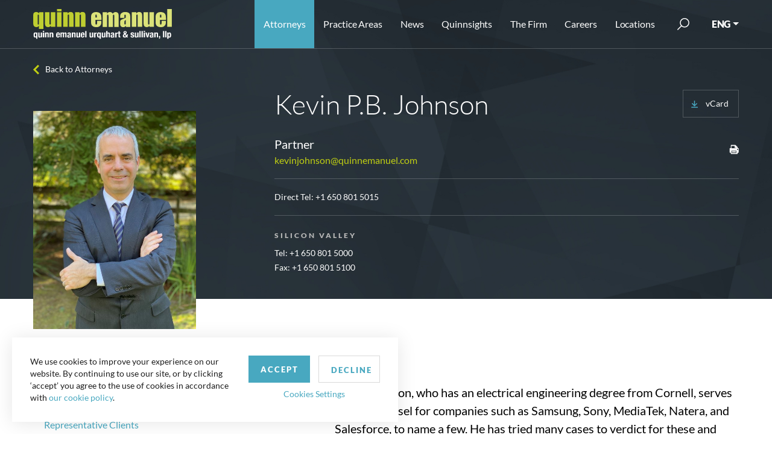

--- FILE ---
content_type: text/html; charset=utf-8
request_url: https://www.quinnemanuel.com/attorneys/johnson-kevin-p-b/
body_size: 21568
content:

<!DOCTYPE html>
<html lang="en">
<head>
    <meta charset="utf-8">

    <meta name="viewport" content="width=device-width, initial-scale=1, shrink-to-fit=no">
    <meta name="format-detection" content="telephone=no" />
    <meta name="google-site-verification" content="tFjkM15kqPyBnUNW-LYSgstILkvq1Bxn6Kz3aTUfN_I" />
    <meta name="theme-color" content="#a3bb05">
    <link rel="icon" sizes="192x192" href="/useradmin-icon.png">
    <meta name="ROBOTS" content="ALL" />
    <meta name="Slurp" content="NOYDIR" />
    <meta name="Slurp" content="NOODP" />
    <meta name="msvalidate.01" content="D192DB59B1D0AF1E751FE67445203F70" />

    
    
    <title>Kevin P.B. Johnson | Quinn Emanuel Urquhart &amp; Sullivan, LLP</title>
                    <meta name="description" content="Kevin P.B. Johnson -  Quinn Emanuel attorneys are some of the most talented trial lawyers in the world. " />
    
    
    <script type="application/ld+json">
        {
        "@context": "http://schema.org",
        "@type": "Person",
        "name":  "Kevin P.B. Johnson",
        "url":  "https://www.quinnemanuel.com/attorneys/johnson-kevin-p-b/",
        "image":  "https://www.quinnemanuel.com/media/cj2hqo3u/johnson-kevin-new_540x720.jpg",
        "jobTitle":"Partner",
        "telephone": "+1 650 801 5015",
        "email": "kevinjohnson@quinnemanuel.com ",

        "worksFor": {
        "@type": "Organization",
        "name": "Quinn Emanuel"
        }


        }
    </script>

                            <link rel="canonical" href="https://www.quinnemanuel.com/attorneys/johnson-kevin-p-b/" />

    <link rel="shortcut icon" href="/dist/img/favicon.ico" type="image/icon" />
    <link rel="stylesheet" href="/dist/css/style.css?v=639043543922385560" />
    <link rel="stylesheet" href="/dist/css/app.css?v=639043543922385560" />
    <link href="/css/style-dropdown-rich-text.css" rel="stylesheet" />
    <script src="/dist/js/app.js?v=639043543922385560"></script>
     <script async src="https://www.googletagmanager.com/gtag/js?id=UA-17720203-1"></script>
 <script>
            window.dataLayer = window.dataLayer || [];
            function gtag() { dataLayer.push(arguments); }
			gtag('js', new Date());
            gtag('config', 'UA-17720203-1', {
                'anonymize_ip': true,
                'cookieName': 'gaCookie',
                'cookieDomain': 'www.quinnemanuel.com',
                'cookieExpires': 63072000,   // 2 years in seconds.
                'cookieUpdate': 'true',
                'cookieFlags': 'SameSite=None; Secure',
            });
        </script>
    <script type="text/javascript">
        window._mfq = window._mfq || []; (function () {
            var mf = document.createElement("script"); mf.type = "text/javascript"; mf.async = true; mf.src = "//cdn.mouseflow.com/projects/8e58752a-4185-48a9-a4c0-1d8a0a196006.js"; document.getElementsByTagName("head")[0].appendChild(mf);
        })();
    </script>
            <script>
                (function (w, d, s, l, i) {
                    w[l] = w[l] || []; w[l].push({ 'gtm.start': new Date().getTime(), event: 'gtm.js' });
                    var f = d.getElementsByTagName(s)[0], j = d.createElement(s), dl = l != 'dataLayer' ? '&l=' + l : '';
                    j.async = true; j.src = 'https://www.googletagmanager.com/gtm.js?id=' + i + dl;
                    f.parentNode.insertBefore(j, f);
                })(window, document, 'script', 'dataLayer', 'GTM-NBGL3QC');
            </script>
        <script>
            piAId = '866552';
            piCId = '114357';
            piHostname = 'pi.pardot.com';
            (function () {
                function async_load() {
                    var s = document.createElement('script');
                    s.type = 'text/javascript';
                    s.src = ('https:' == document.location.protocol ? 'https://pi' : 'http://cdn') + '.pardot.com/pd.js';
                    var c = document.getElementsByTagName('script')[0];
                    c.parentNode.insertBefore(s, c);
                }
                if (window.attachEvent) {
                    window.attachEvent('onload', async_load);
                }
                else {
                    window.addEventListener('load', async_load, false);
                }
            })();
        </script>
        <script async="async" src="/js/avril.js" type="application/javascript"></script>
</head>
<body>
            <noscript>
                <iframe src="https://www.googletagmanager.com/ns.html?id=GTM-NBGL3QC" height="0" width="0" style="display:none;visibility:hidden"></iframe>
            </noscript>
    <div class="page-wrapper">
        <!-- Header section starts from here -->
        <header class="fixed-top">
            <nav class="navbar navbar-expand-lg">
                <div class="container">
                    <a href="/" class="navbar-brand">
        <img src="/media/phyidkre/website-logo.svg" alt=" Logo" width="230" height="50">
    </a>
                    <button class="navbar-toggler" type="button" data-toggle="collapse" data-target="#divNavbar" aria-controls="divNavbar" aria-expanded="false" aria-label="Toggle navigation">
                        <span class="navbar-toggler-icon"></span>
                    </button>
                    <div class="collapse navbar-collapse" id="divNavbar">
        <ul class="list-unstyled navbar-nav ml-auto">
            <li class="" id="liAttorney"><a href="/attorneys" title="Attorneys">Attorneys</a></li>
            <li class="dropdown" id="liPracticeAreas">
                <span class="caret" data-toggle="dropdown"></span>
                <a class="dropdown-toggle" id="linkPracticeAreas" href="/practice-areas/" aria-haspopup="true" aria-expanded="false" data-toggle="dropdown" title="Practice Areas">Practice Areas</a>
                <div class="dropdown-menu">
<div class="container">
<div class="row"><!-- LEFT COLUMN: View All + Regional Practices -->
<div class="col-md-12 col-lg-3">
<div class="practice-areas-links"><a href="/practice-areas/">View All Practice Areas</a></div>
<hr style="border-top: 1px solid #ddd; margin: 10px 0;" />
<h6 style="text-transform: uppercase; font-weight: 600; margin-bottom: 10px; color: #666;">Regional Practices</h6>
<ul class="list-unstyled mb-3">
<li><a href="/practice-areas/india-disputes-practice/">India Disputes Practice</a></li>
<li><a href="/practice-areas/latin-america-practice/">Latin America Practice</a></li>
<li><a href="/practice-areas/middle-east-north-africa-practice/">Middle East &amp; North Africa Practice</a></li>
<li><a href="/practice-areas/russia-disputes-practice/">Russia Disputes Practice</a></li>
</ul>
</div>
<!-- RIGHT SECTION: Main Practice Areas -->
<div class="col-md-12 col-lg-9">
<div class="row"><!-- First Column -->
<div class="col-md-4 col-lg-4">
<ul class="list-unstyled">
<li><a href="/practice-areas/accounting-financial-reporting-litigation/">Accounting &amp; Financial Reporting Litigation</a></li>
<li><a href="/practice-areas/antitrust-and-competition/">Antitrust &amp; Competition</a></li>
<li><a href="/practice-areas/appellate-practice/">Appellate Practice</a></li>
<li><a href="/practice-areas/art-litigation/">Art Litigation</a></li>
<li><a href="/practice-areas/artificial-intelligence/">Artificial Intelligence</a></li>
<li><a href="/practice-areas/bankruptcy-and-restructuring/">Bankruptcy &amp; Restructuring</a></li>
<li><a href="/practice-areas/blockchain-and-digital-asset-group-practice/">Blockchain and Digital Asset Practice</a></li>
<li><a href="/practice-areas/cannabis-litigation/">Cannabis Litigation</a></li>
<li><a href="/practice-areas/class-action-and-mass-arbitration-group/">Class Action and Mass Arbitration Group</a></li>
<li><a href="/practice-areas/commodities-and-derivatives/">Commodities and Derivatives</a></li>
<li><a href="/practice-areas/construction-litigation/">Construction Litigation</a></li>
<li><a href="/practice-areas/copyright-litigation/">Copyright Litigation</a></li>
<li><a href="/practice-areas/corporate-governance-litigation/">Corporate Governance Litigation</a></li>
<li><a href="/practice-areas/crisis-law-strategy-group/">Crisis Law &amp; Strategy Group</a></li>
<li><a href="/practice-areas/data-privacy-security/">Data Privacy &amp; Security</a></li>
<li><a href="/practice-areas/delaware-practice/">Delaware Practice</a></li>
<li><a href="/practice-areas/domestic-u-s-arbitration/">Domestic U.S. Arbitration</a></li>
<li><a href="/practice-areas/education-practice-group/">Education Practice Group</a></li>
<li><a href="/practice-areas/employment-litigation-and-counseling/">Employment Litigation &amp; Counseling</a></li>
<li><a href="/practice-areas/energy-sector-disputes/">Energy Sector Disputes</a></li>
<li><a href="/practice-areas/environmental-litigation/">Environmental Litigation</a></li>
</ul>
</div>
<!-- Second Column -->
<div class="col-md-4 col-lg-4">
<ul class="list-unstyled">
<li><a href="/practice-areas/environmental-social-and-governance-esg-litigation/">Environmental, Social and Governance ("ESG") Practice</a></li>
<li><a href="/practice-areas/false-claims-act/">False Claims Act</a></li>
<li><a href="/practice-areas/global-asset-recovery-practice/">Global Asset Recovery Practice</a></li>
<li><a href="/practice-areas/government-regulatory-litigation/">Government &amp; Regulatory Litigation</a></li>
<li><a href="/practice-areas/government-contracts-litigation/">Government Contracts Litigation</a></li>
<li><a href="/practice-areas/health-care-litigation/">Health Care Litigation</a></li>
<li><a href="/practice-areas/insurance-and-reinsurance-litigation/">Insurance &amp; Reinsurance Litigation</a></li>
<li><a href="/practice-areas/insurance-recovery/">Insurance Recovery</a></li>
<li><a href="/practice-areas/international-arbitration/">International Arbitration</a></li>
<li><a href="/practice-areas/international-disputes/">International Disputes</a></li>
<li><a href="/practice-areas/international-trade-commission-proceedings/">International Trade Commission Proceedings</a></li>
<li><a href="/practice-areas/internet-litigation/">Internet Litigation</a></li>
<li><a href="/practice-areas/investigations-government-enforcement-white-collar-criminal-defense-practice/">Investigations, Government Enforcement &amp; White Collar Criminal Defense Practice</a></li>
<li><a href="/practice-areas/investment-fund-litigation/">Investment Fund Litigation</a></li>
<li><a href="/practice-areas/lender-liability-and-other-banking-and-financial-institution-litigation/">Lender Liability &amp; Other Banking Financial Institution Litigation</a></li>
<li><a href="/practice-areas/life-sciences-litigation/">Life Sciences Litigation</a></li>
<li><a href="/practice-areas/litigation-representing-plaintiffs/">Litigation Representing Plaintiffs</a></li>
<li><a href="/practice-areas/media-and-entertainment-litigation/">Media &amp; Entertainment Litigation</a></li>
<li><a href="/practice-areas/mergers-acquisitions-litigation/">Mergers &amp; Acquisitions Litigation</a></li>
<li><a href="/practice-areas/partnership-and-founders-dispute-litigation/">Partnership and Founders Dispute Litigation</a></li>
</ul>
</div>
<!-- Third Column -->
<div class="col-md-4 col-lg-4">
<ul class="list-unstyled">
<li><a href="/practice-areas/patent-litigation/">Patent Litigation</a></li>
<li><a href="/practice-areas/post-grant-practice/">Post-Grant Practice</a></li>
<li><a href="/practice-areas/product-liability-and-mass-torts-litigation/">Product Liability &amp; Mass Torts Litigation</a></li>
<li><a href="/practice-areas/real-estate-litigation/">Real Estate Litigation</a></li>
<li><a href="/practice-areas/satellite-and-aerospace-litigation/">Satellite &amp; Aerospace Litigation</a></li>
<li><a href="/practice-areas/securities-enforcement-defense-practice/">Securities Enforcement Defense Practice</a></li>
<li><a href="/practice-areas/securities-litigation/">Securities Litigation</a></li>
<li><a href="/practice-areas/sexual-harassment-employment-discrimination/">Sexual Harassment &amp; Employment Discrimination</a></li>
<li><a href="/practice-areas/shareholder-activism/">Shareholder Activist Litigation</a></li>
<li><a href="/practice-areas/sovereign-litigation-arbitration-and-workouts/">Sovereign Litigation, Arbitration and Workouts</a></li>
<li><a href="/practice-areas/special-situations/" title="Special Situations">Special Situations</a></li>
<li><a href="/practice-areas/sports-litigation/">Sports Litigation</a></li>
<li><a href="/practice-areas/state-attorney-general-litigation/">State Attorney General Litigation</a></li>
<li><a href="/practice-areas/structured-finance-and-derivatives-litigation/">Structured Finance &amp; Derivatives Litigation</a></li>
<li><a href="/practice-areas/tax-disputes/">Tax Disputes</a></li>
<li><a href="/practice-areas/trade-secret-litigation/">Trade Secret Litigation</a></li>
<li><a href="/practice-areas/trademark-trade-dress-unfair-competition-false-advertising-and-publicity-rights-litigation/">Trademark, Trade Dress, Unfair Competition/False Advertising, and Publicity Rights Litigation</a></li>
<li><a href="/practice-areas/wildfire-litigation/">Wildfire Litigation</a></li>
<li><a href="/practice-areas/wills-estates-and-trusts-disputes/" title="Wills, Estates and Trusts Disputes">Wills, Estates and Trusts Disputes</a></li>
</ul>
</div>
</div>
</div>
<!-- /.col-lg-9 --></div>
<!-- /.row --></div>
<!-- /.container --></div>
            </li>
            <li class="dropdown" id="liFirmsNews">
                <span class="caret" data-toggle="dropdown"></span>
                <a class="dropdown-toggle" href="/the-firm/news-events/" aria-haspopup="true" aria-expanded="false" data-toggle="dropdown" title="News">News</a>
                <div class="dropdown-menu">
                    <div class="container">
                        <div class="row">
                            <div class="col-12 p-lg-0">
                                
                                <ul class="list-unstyled">
                                            <li><a href="/the-firm/news-events/#byNewsType=1748" title="Awards">Awards</a></li>
                                            <li><a href="/the-firm/news-events/#byNewsType=1749" title="Firm News">Firm News</a></li>
                                            <li><a href="/the-firm/news-events/#byNewsType=1753" title="Events">Events</a></li>
                                            <li><a href="/the-firm/news-events/#byNewsType=17096" title="Firm Memoranda">Firm Memoranda</a></li>
                                            <li><a href="/the-firm/news-events/#byNewsType=1750" title="Business Litigation Reports">Business Litigation Reports</a></li>

                                    
                                </ul>
                            </div>
                        </div>
                    </div>
                </div>
            </li>
            <li class="" id="liQuinnsights">
                <a href="https://quinnsights.quinnemanuel.com" title="Quinnsights" target="_blank">Quinnsights</a>
            </li>
            <li class="dropdown" id="liAboutUs">
                <span class="caret" data-toggle="dropdown"></span>
                <a class="dropdown-toggle" href="/the-firm/about-us/" aria-haspopup="true" aria-expanded="false" data-toggle="dropdown" title="The Firm">The Firm</a>
                <div class="dropdown-menu">
                    <div class="container">
                        <div class="row">
                            <div class="col-12 p-lg-0">
                                
                                <ul class="list-unstyled">
                                    <li><a href="/the-firm/about-us/">About Quinn Emanuel</a></li>
                                    
                                        <li><a href="/the-firm/our-notable-victories/" title="Our Notable Victories">Our Notable Victories</a></li>
                                                                            <li><a href="/the-firm/videos">Videos</a></li>
                                                                            <li><a href="/offices/" title="Contact Us">Contact Us</a></li>
                                                                            <li><a href="/the-firm/charitable-giving/">Charitable Giving</a></li>
                                </ul>
                            </div>
                        </div>
                    </div>
                </div>
            </li>

                <li class="dropdown" id="liCareers">
                    <span class="caret" data-toggle="dropdown"></span>
                    <a class="dropdown-toggle" href="/careers/our-culture/why-work-here/" aria-haspopup="true" aria-expanded="false" data-toggle="dropdown">Careers</a>
                    <div class="dropdown-menu">
                        <div class="container">
                            <div class="row">
                                <div class="col-md-6 p-lg-0">
                                    <h3>OUR CULTURE</h3>
                                    <ul class="list-unstyled">
                                        <li><a href="/careers/our-culture/why-work-here/">Why Work Here</a></li>
                                        <li><a href="/careers/our-culture/what-distinguishes-our-firm/">What Distinguishes Our Firm</a></li>
                                        <li><a href="/work-from-anywhere/">Work From Anywhere</a></li>
                                        <li><a href="/careers/our-culture/our-philosophy/">Our Philosophy</a></li>
                                        <li></li>
                                        <li><a href="/artists-in-residence">Artists-In-Residence Program</a></li>
                                    </ul>
                                    <h3>SUMMER PROGRAM</h3>
                                    <ul class="list-unstyled">
                                        <li><a href="/careers/summer-program/summer-program-in-a-nutshell/">Summer Program in a Nutshell</a></li>
                                        <li><a href="/careers/summer-program/summer-associate-testimonials/">Summer Associate Testimonials</a></li>
                                    </ul>
                                </div>

                                <div class="col-md-6 p-lg-0">
                                    <h3>APPLICATION PROCESS</h3>
                                    <ul class="list-unstyled">
                                        <li><a href="/careers/recruiting/recruiting-events-schedule/">Recruiting Events & Schedule</a></li>
                                        <li><a href="/careers/recruiting/frequently-asked-questions/">FAQ</a></li>
                                        <li><a href="/careers/recruiting/recruiting-contacts/">Recruiting Contacts</a></li>
                                    </ul>
                                    <h3>Careers</h3>
                                    <ul>
                                        <li>
                                            <a href="/careers/us-compensation-and-benefits/">US Compensation & Benefits</a>
                                        </li>
                                        <li>
                                            <a href="/careers/international-career-opportunities/">International Career Opportunities</a>
                                        </li>
                                    </ul>
                                </div>

                            </div>
                        </div>
                    </div>
                </li>
            <li class="dropdown" id="liLocation">
                <span class="caret" data-toggle="dropdown"></span>
                <a class="dropdown-toggle" id="linkLocation" href="/offices/" aria-haspopup="true" aria-expanded="false" aria-haspopup="true" aria-expanded="false" data-toggle="dropdown" title="Locations">Locations</a>
                    <div class="dropdown-menu">
        <div class="container">
            <div class="row">
                <div class="location-main-link">
                    <div class="practice-areas-links">
                        <a href="/offices/">View all Locations</a>
                    </div>
                </div>
                <div class="location-links">
                            <div class="">
                                <h3>Locations</h3>
                                <ul class="list-unstyled">
                                            <li><a href="/offices/abu-dhabi/" title="Abu Dhabi">Abu Dhabi</a></li>
                                            <li><a href="/offices/atlanta/" title="Atlanta">Atlanta</a></li>
                                            <li><a href="/offices/austin/" title="Austin">Austin</a></li>
                                            <li><a href="/offices/beijing/" title="Beijing">Beijing</a></li>
                                            <li><a href="/offices/berlin/" title="Berlin">Berlin </a></li>
                                            <li><a href="/offices/boston/" title="Boston">Boston</a></li>
                                            <li><a href="/offices/brussels/" title="Brussels">Brussels</a></li>
                                            <li><a href="/offices/chicago/" title="Chicago">Chicago</a></li>
                                            <li><a href="/offices/dallas/" title="Dallas">Dallas</a></li>
                                            <li><a href="/offices/dubai/" title="Dubai">Dubai</a></li>
                                            <li><a href="/offices/hamburg/" title="Hamburg">Hamburg</a></li>
                                            <li><a href="/offices/hong-kong/" title="Hong Kong">Hong Kong</a></li>
                                            <li><a href="/offices/houston/" title="Houston">Houston</a></li>
                                            <li><a href="/offices/london/" title="London">London</a></li>
                                            <li><a href="/offices/los-angeles/" title="Los Angeles">Los Angeles</a></li>
                                            <li><a href="/offices/mannheim/" title="Mannheim">Mannheim</a></li>
                                            <li><a href="/offices/miami/" title="Miami">Miami</a></li>
                                            <li><a href="/offices/munich/" title="Munich">Munich</a></li>
                                            <li><a href="/offices/neuilly-la-defense/" title="Neuilly-La Defense">Neuilly-La Defense</a></li>
                                            <li><a href="/offices/new-york/" title="New York">New York</a></li>
                                            <li><a href="/offices/paris/" title="Paris">Paris</a></li>
                                            <li><a href="/offices/perth/" title="Perth">Perth</a></li>
                                            <li><a href="/offices/riyadh/" title="Riyadh">Riyadh</a></li>
                                            <li><a href="/offices/salt-lake-city/" title="Salt Lake City">Salt Lake City</a></li>
                                            <li><a href="/offices/san-francisco/" title="San Francisco">San Francisco</a></li>
                                            <li><a href="/offices/seattle/" title="Seattle">Seattle</a></li>
                                            <li><a href="/offices/shanghai/" title="Shanghai">Shanghai</a></li>
                                            <li><a href="/offices/silicon-valley/" title="Silicon Valley">Silicon Valley</a></li>
                                            <li><a href="/offices/singapore/" title="Singapore">Singapore</a></li>
                                            <li><a href="/offices/stuttgart/" title="Stuttgart">Stuttgart</a></li>
                                            <li><a href="/offices/sydney/" title="Sydney">Sydney</a></li>
                                            <li><a href="/offices/tokyo/" title="Tokyo">Tokyo</a></li>
                                            <li><a href="/offices/washington-d-c/" title="Washington, D.C.">Washington, D.C.</a></li>
                                            <li><a href="/offices/wilmington/" title="Wilmington">Wilmington</a></li>
                                            <li><a href="/offices/zurich/" title="Zurich">Zurich</a></li>
                                </ul>
                            </div>

                </div>
            </div>
        </div>
    </div>

            </li>
        </ul>
        <div class="search-bar" id="searchBar">
            <a href="javascript:;" class="btn-search"><span class="d-none" role="button">submit</span></a>
            <form action="/search" method="post">
                
                <input name="q" id="tbxSearch" type="text" value="" placeholder="Search" />
                <input type="submit" value="" />
            </form>
        </div>
        <div class="dropdown-select">

            <a class="dropdown-toggle" href="javascript:;" data-toggle="dropdown" role="button">ENG</a>
            <div class="dropdown-menu">
                <a href="https://www.quinnemanuelchs.com/attorneys/johnson-kevin-p-b/">中文</a>
            <a href="https://www.quinnkorea.com/attorneys/johnson-kevin-p-b/">한국어</a>
    <a href="http://www.quinnjapan.com/">日本語</a>
            </div>
        </div>
    </div>

<script>
    function GotoSearchPage() {
        var str = $("#tbxSearch").val();

        str = str.replace(/[^a-z0-9\s\.\,\"]/gi, '').replace(/[_\s]/g, ' ');
        $("#tbxSearch").val(str);
        window.location.href = "/search?q=" + $("#tbxSearch").val();
    }
</script>
                </div>
            </nav>
            
        </header>
        <main>
            




<div class="attorney-detailPage">
    <div class="page-wrapper">
                            <section class="cmn-banner black-banner atn-dtl-bnr">
                                <img src="/dist/img/0.gif" class="div-img back-image" height="400" alt="Attorney Detail Banner">
                                <div class="container">
                                    <a class="back-link" href="javascript:;" onclick="backToList()">Back to Attorneys</a>
                                    <div class="row with-extra align-items-baseline">
                                        <div class="col-md-12 col-lg-4 left-img">
                                                                <span class="atn-img">
                                                                    <img src="/media/cj2hqo3u/johnson-kevin-new_540x720.jpg" alt="Johnson, Kevin P.B." title="Johnson, Kevin P.B." height="362" width="270" />
                                                                </span>

                                        </div>
                                        <div class="col-md-12 col-lg-8 right-info">
                                            <div class="name-info partner-div">
                                                <div class="atn-basic-details">
                                                    <h1>Kevin P.B.  Johnson</h1>
                                                    <h4>
Partner
                                                    </h4>
                                                                <a href="mailto:kevinjohnson@quinnemanuel.com ">kevinjohnson@quinnemanuel.com </a>


                                                </div>
                                                <div class="extra-info">
                                                    <div class="lang-area">

                                                        <a href="/vcard-generator/?id=3911" class="download">
                                                            <img src="/dist/img/dowanload.svg" alt="download" />
                                                            <span>vCard</span>
                                                        </a>
                                                    </div>
                                                    <div class="date-share socialsharer justify-content">
                                                        <ul class="list-unstyled detail-share">
                                                            
                                                            
                                                            <li onClick="javascript:printProfileBio(3911,'english');"><a title="Print
" href="javascript:;" onClick="javascript:printProfileBio(3911,'english');"><img src="/dist/img/icon-print.svg" class="svg" height="16" width="16" alt="Print Icon"></a></li>
                                                        </ul>
                                                    </div>
                                                </div>
                                            </div>
                                                    <div class="name-info new-data">
                                                        <div class="atn-basic-details">

                                                                <span class="direct-phone">

                                                                        <span>
                                                                            Direct Tel:  <a href='tel:+1 650 801 5015'>+1 650 801 5015</a>

                                                                        </span>





                                                                </span>
                                                        </div>
                                                    </div>
                                                                    <div class="atn-contact">
                                                                        <h6>Silicon Valley</h6>

                                                                            <a href="tel:++1 650 801 5000">Tel: +1 650 801 5000</a>

                                                                            <span>Fax: +1 650 801 5100</span>
                                                                    </div>

                                        </div>
                                    </div>
                                </div>
                            </section>
                            <section class="new-social-layout">
                                <div class="container">
                                    <div class="row">
                                        <div class="col-12">

                                        </div>
                                    </div>
                                </div>
                            </section>
                            <!-- Attorney information -->
                            <section class="attorneys-detail">
                                <div class="container">
                                    <div class="row">
                                        <div class="col-12 col-md-5 col-lg-4 left-side">
                                            <ul id="tabs" class="list-unstyled nav nav-tabs" role="tablist">
                                                    <li class="nav-item">
                                                        <a id="tab-A" href="#pane-A" class="nav-link active" data-toggle="tab" role="tab">Biography
</a>
                                                    </li>

                                                    <li class="nav-item">
                                                        <a id="tab-B" href="#pane-B" class="nav-link" data-toggle="tab" role="tab">
                                                            Representative Clients

                                                        </a>
                                                    </li>

                                                    <li class="nav-item">
                                                        <a id="tab-C" href="#pane-C" class="nav-link" data-toggle="tab" role="tab">Notable Representations
</a>
                                                    </li>
                                                                                                        <li class="nav-item">
                                                            <a id="tab-D" href="#pane-D" class="nav-link" data-toggle="tab" role="tab">Practice Areas
</a>
                                                        </li>
                                                                                                    <li class="nav-item">
                                                        <a id="tab-E" href="#pane-E" class="nav-link" data-toggle="tab" role="tab">Education
</a>
                                                    </li>
                                                                                                    <li class="nav-item">
                                                        <a id="tab-F" href="#pane-F" class="nav-link" data-toggle="tab" role="tab">Admissions
</a>
                                                    </li>
                                                                                                        <li class="nav-item">
                                                            <a id="tab-G" href="#pane-G" class="nav-link" data-toggle="tab" role="tab">Languages
</a>
                                                        </li>
                                                                                                    <li class="nav-item">
                                                        <a id="tab-H" href="#pane-H" class="nav-link" data-toggle="tab" role="tab">Prior Associations
</a>
                                                    </li>

                                                    <li class="nav-item">
                                                        <a id="tab-I" href="#pane-I" class="nav-link" data-toggle="tab" role="tab">Awards
</a>
                                                    </li>

                                                    <li class="nav-item">
                                                        <a id="tab-J" href="#pane-J" class="nav-link" data-toggle="tab" role="tab">Publications and Lectures
</a>
                                                    </li>
                                                                                                    <li class="nav-item">
                                                        <a id="tab-K" href="#pane-K" class="nav-link" data-toggle="tab" role="tab">Professional Activities
</a>
                                                    </li>

                                                <li class="nav-item news-tab">
                                                    <a id="tab-L" href="#pane-L" class="nav-link" data-toggle="tab" role="tab">Recent News
</a>
                                                </li>
                                                                                            </ul>
                                        </div>
                                        <div class="col-12 col-md-7 col-lg-7 ml-auto right-side">
                                            <div id="content" class="tab-content" role="tablist">
                                                    <div id="pane-A" class="card tab-pane fade show active" role="tabpanel" aria-labelledby="tab-A">
                                                        <div class="card-header" role="tab" id="heading-A">
                                                            <a data-toggle="collapse" href="#collapse-A" aria-expanded="true" aria-controls="collapse-A">
                                                                Biography

                                                            </a>
                                                        </div>
                                                        <div id="collapse-A" class="collapse show" data-parent="#content" role="tabpanel" aria-labelledby="heading-A">
                                                            <div class="card-body">
                                                                <div class="atn-details">
                                                                    <p>Kevin Johnson, who has an electrical engineering degree from Cornell, serves as lead counsel for companies such as Samsung, Sony, MediaTek, Natera, and Salesforce, to name a few. He has tried many cases to verdict for these and other clients throughout his career.  His practice focuses on litigating patent infringement, trade secret, unfair competition, trademark, copyright, and licensing actions in Federal and State courts, as well as the International Trade Commission. His experience ranges from representing Fortune 50 companies to smaller, rapidly growing technology companies in disputes related to smartphones, microprocessors, wireless communications, semiconductor processing equipment, liquid crystal devices, consumer electronics, medical devices, biotech and life science products, software and graphics, telecommunications, and optical devices.</p>
                                                                </div>
                                                            </div>
                                                        </div>
                                                    </div>

                                                    <div id="pane-B" class="card tab-pane fade" role="tabpanel" aria-labelledby="tab-B">
                                                        <div class="card-header" role="tab" id="heading-B">
                                                            <a class="collapsed" data-toggle="collapse" href="#collapse-B" aria-expanded="false" aria-controls="collapse-B">
                                                                Representative Clients

                                                            </a>
                                                        </div>
                                                        <div id="collapse-B" class="collapse" data-parent="#content" role="tabpanel" aria-labelledby="heading-B">
                                                            <div class="card-body">
                                                                <div class="atn-details">
                                                                    <ul>
<li>C3.AI</li>
<li>Caltech</li>
<li>Dexcom</li>
<li>Element Biosciences</li>
<li>Exact Sciences</li>
<li>Foresite Capital</li>
<li>Inquis Medical Inc.</li>
<li>JUUL</li>
<li>Kleiner Perkins</li>
<li>MediaTek</li>
<li>Natera</li>
<li>Salesforce</li>
<li>Samsung</li>
<li>Snowflake</li>
<li>Sony</li>
<li>Tempus AI</li>
<li>Tessell</li>
<li>Vizgen</li>
</ul>
                                                                </div>
                                                            </div>
                                                        </div>
                                                    </div>

<div id="pane-C" class="card tab-pane fade" role="tabpanel" aria-labelledby="tab-C">
                                                        <div class="card-header" role="tab" id="heading-C">
                                                            <a class="collapsed" data-toggle="collapse" href="#collapse-C" aria-expanded="false" aria-controls="collapse-C">
                                                                Notable Representations

                                                            </a>
                                                        </div>
                                                        <div id="collapse-C" class="collapse" role="tabpanel" data-parent="#content" aria-labelledby="heading-C">
                                                            <div class="card-body">
                                                                <div class="atn-details">

                                                                    <ul>
<li>Represented <strong>California Institute of Technology</strong> in a patent infringement lawsuit that it filed against Apple and Broadcom in the Central District of California that resulted in a $1.1 billion jury verdict.  The patented technology involved 802.11 IEEE wireless technology.</li>
<li>Represented <strong>C3.aI</strong>, and its CEO Thomas Siebel and obtained a complete defense verdict following a seven-day bench trial in 2019. Following trial, the Court awarded a complete defense victory which included an award of attorneys’ fees and costs for Defendants. The award was upheld by the Third Circuit Court of Appeals. </li>
<li>Represented <strong>Twist Bioscience</strong> and its CEO against Agilent in a trade secret misappropriation case that Twist’s CEO characterized as “an all-out legal assault on Twist.”  Mr. Johnson led the team that repeatedly discredited the merits of the alleged claims, ultimately resulting in a settlement of all claims and counterclaims in 2020, pursuant to which Twist provided no admission of liability or wrongdoing and achieved a full release of the claims against the defendants. </li>
<li>Represented <strong>Salesforce</strong> in a two-patent action filed by Michael Philip Kaufman. After an expedited discovery and trial schedule was set, Salesforce was able to successfully transfer the case to the Northern District of California. Shortly thereafter, a favorable settlement was reached covering both the district court and related IPR proceedings.</li>
<li>Representing <strong>Salesforce</strong> in ten patent infringement actions filed by WSOU Investments, LLC in the Western District of Texas. The plaintiff voluntarily has dismissed two of the cases in view of a favorable claim construction ruling from the Court and discovery demonstrating non-infringement.</li>
<li>Represented <strong>Salesforce</strong> in a patent action filed by AIT, LLC. Mr. Johnson’s team won on summary judgment in the District Court, achieving a ruling of both invalidity of every patent claim asserted by AIT and a finding of non-infringement.</li>
<li>Representing <strong>Natera</strong> in a Lanham Act action against competitor Guardant Health relating to statements the parties have made about the performance of their competing minimal residual disease (MRD) tests.</li>
<li>Representing <strong>DexCom</strong> in a global patent dispute against Abbott Diabetes Care, in which DexCom is asserting four patents against Abbott in Delaware. The patents-at-issue relate to continuous glucose monitoring technology.</li>
<li>Representing <strong>Natera</strong> in patent litigation against competitor CareDx, in which CareDx is asserting three patents against Natera and Natera is asserting two patents against CareDx. </li>
<li>Representing <strong>Nantworks</strong>, who has sued Bank of America for copyright infringement (as well as patent infringement, trade secret misappropriation, and breach of contract) regarding NantWorks’ mobile check deposit technology.  Bank of America’s motion to dismiss is currently pending before the Court.</li>
<li>Represented <strong>Bio-Rad</strong> Laboratories and Lawrence Livermore National Security, LLC in a multifront battle against 10X Genomics. Mr. Johnson won summary judgement under the doctrine of assignor estoppel and prevented 10X from raising an invalidity defense. Bio-Rad, with Mr. Johnson as co-lead counsel, won a determination of infringement; the ALJ recommended an exclusion order to bar 10X’s products from being imported. The Patent Trial and Appeal Board agreed and denied institution of all fourteen petitions.</li>
<li>Represented <strong>Sony</strong> in a multifront battle against Fujifilm arising from Fujifilm’s anticompetitive conduct seeking to exclude Sony from the Linear Tape-Open magnetic tape market. Because this hearing was in parallel with the 1068 ITC Investigation for Bio-Rad, Mr. Johnson presented the openings in both Investigation hearings in back-to-back days and moved between the courtrooms as he cross-examined witnesses in both investigations. In March 2019, the full Commission of the ITC affirmed Sony’s victory in all respects and issued exclusion orders barring Fujifilm’s magnetic tape products from being imported into the US. The matter settled favorably prior to a decision by CBP.</li>
<li>Represented <strong>BlackBerry</strong> in a patent and trade dress infringement action brought by BlackBerry against Typo Products LLC (co-founded by Ryan Seacrest) and Show Media LLC. Mr. Johnson obtained a preliminary injunction for Blackberry to halt the sale of Defendants’ iPhone case. The Defendants, however, failed to comply with the injunction, and at BlackBerry’s request, the Court ordered Typo to pay BlackBerry over $860,000 in sanctions and awarded Blackberry its attorneys’ fees and costs relating to the contempt motion. The case settled with Typo agreeing to permanently discontinue the sale of keyboards for smartphones and mobile devices with screens that are less than 7.9 inches.</li>
<li>Represented <strong>Marvell Semiconductor</strong> in a patent suit brought by France Telecom. Successfully moved to transfer the case to the Northern District of California.  Prevailed on claim construction and is winning partial summary judgment that eliminated 80% of sales from the damages calculation.  After a trial in September 2014, successfully obtained a favorable damages verdict more than five times less than what plaintiff sought and successfully obtained a defense judgment after post-trial motions.  Plaintiff dropped its appeal before briefing, leaving intact Marvell’s defense judgment.</li>
<li>Served as co-lead counsel representing <strong>Samsung</strong> in the company’s smartphone litigations with Apple, including patent, design patent, and trade dress disputes with Apple in the Northern District of California, Federal Circuit, the United States Supreme Court, and the International Trade Commission, as well as Netherlands, Germany, UK, Korea, and Japan.</li>
</ul>

                                                                </div>
                                                            </div>
                                                        </div>
                                                    </div>
                                                                                                        <div id="pane-D" class="card tab-pane fade" role="tabpanel" aria-labelledby="tab-D">
                                                            <div class="card-header" role="tab" id="heading-D">
                                                                <a class="collapsed" data-toggle="collapse" href="#collapse-D" aria-expanded="false" aria-controls="collapse-D">
                                                                    Practice Areas

                                                                </a>
                                                            </div>
                                                            <div id="collapse-D" class="collapse" role="tabpanel" data-parent="#content" aria-labelledby="heading-D">
                                                                <div class="card-body">
                                                                    <div class="atn-details">
                                                                            <ul>
                                                                                        <li>                    <a title='Domestic U.S.  Arbitration' 
                    style='cursor: pointer;'
                    href='/practice-areas/domestic-u-s-arbitration/'>Domestic U.S.  Arbitration</a>
</li>
                                                                                        <li></li>
                                                                                        <li>                    <a title='Life Sciences  Litigation' 
                    style='cursor: pointer;'
                    href='/practice-areas/life-sciences-litigation/'>Life Sciences  Litigation</a>
</li>
                                                                                        <li>                    <a title='Patent Litigation' 
                    style='cursor: pointer;'
                    href='/practice-areas/patent-litigation/'>Patent Litigation</a>
</li>
                                                                                        <li>                    <a title='Trade Secret Litigation' 
                    style='cursor: pointer;'
                    href='/practice-areas/trade-secret-litigation/'>Trade Secret Litigation</a>
</li>
                                                                                        <li>                    <a title='Artificial Intelligence' 
                    style='cursor: pointer;'
                    href='/practice-areas/artificial-intelligence/'>Artificial Intelligence</a>
</li>
                                                                                        <li>                    <a title='International Trade Commission Proceedings' 
                    style='cursor: pointer;'
                    href='/practice-areas/international-trade-commission-proceedings/'>International Trade Commission Proceedings</a>
</li>
                                                                                        <li>                    <a title='International  Arbitration' 
                    style='cursor: pointer;'
                    href='/practice-areas/international-arbitration/'>International  Arbitration</a>
</li>
                                                                            </ul>

                                                                    </div>
                                                                </div>
                                                            </div>
                                                        </div>

                                                    <div id="pane-E" class="card tab-pane fade" role="tabpanel" aria-labelledby="tab-E">
                                                        <div class="card-header" role="tab" id="heading-D">
                                                            <a class="collapsed" data-toggle="collapse" href="#collapse-E" aria-expanded="false" aria-controls="collapse-E">
                                                                Education

                                                            </a>
                                                        </div>
                                                        <div id="collapse-E" class="collapse" role="tabpanel" data-parent="#content" aria-labelledby="heading-E">
                                                            <div class="card-body">
                                                                <div class="atn-details">
                                                                    <ul>
<li><strong>Hofstra University School of Law</strong> <br />(J.D., 1992)
<ul>
<li><em>Law Review:</em>
<ul>
<li>Associate Editor</li>
</ul>
</li>
</ul>
</li>
<li><strong>Cornell University</strong> <br />(B.S., Electrical Engineering, 1988)</li>
</ul>
                                                                </div>
                                                            </div>
                                                        </div>
                                                    </div>

                                                    <div id="pane-F" class="card tab-pane fade" role="tabpanel" aria-labelledby="tab-F">
                                                        <div class="card-header" role="tab" id="heading-F">
                                                            <a class="collapsed" data-toggle="collapse" href="#collapse-F" aria-expanded="false" aria-controls="collapse-F">
                                                                Admissions

                                                            </a>
                                                        </div>
                                                        <div id="collapse-F" class="collapse" role="tabpanel" data-parent="#content" aria-labelledby="heading-F">
                                                            <div class="card-body">
                                                                <div class="atn-details">
                                                                    <ul>
<li>The State Bar of California</li>
<li>The U.S. Patent and Trademark Office</li>
</ul>
                                                                </div>
                                                            </div>
                                                        </div>
                                                    </div>

                                                        <div id="pane-G" class="card tab-pane fade" role="tabpanel" aria-labelledby="tab-G">
                                                            <div class="card-header" role="tab" id="heading-G">
                                                                <a class="collapsed" data-toggle="collapse" href="#collapse-G" aria-expanded="false" aria-controls="collapse-G">
                                                                    Languages

                                                                </a>
                                                            </div>
                                                            <div id="collapse-G" class="collapse" role="tabpanel" data-parent="#content" aria-labelledby="heading-G">
                                                                <div class="card-body">
                                                                    <div class="atn-details">
                                                                            <ul>
                                                                                            <li>
                                                                                                French
                                                                                            </li>
                                                                                            <li>
                                                                                                Spanish
                                                                                            </li>
                                                                                            <li>
                                                                                                Italian
                                                                                            </li>
                                                                            </ul>

                                                                    </div>
                                                                </div>
                                                            </div>
                                                        </div>


                                                    <div id="pane-H" class="card tab-pane fade" role="tabpanel" aria-labelledby="tab-H">
                                                        <div class="card-header" role="tab" id="heading-H">
                                                            <a class="collapsed" data-toggle="collapse" href="#collapse-H" aria-expanded="false" aria-controls="collapse-H">
                                                                Prior Associations

                                                            </a>
                                                        </div>
                                                        <div id="collapse-H" class="collapse" role="tabpanel" data-parent="#content" aria-labelledby="heading-H">
                                                            <div class="card-body">
                                                                <div class="atn-details">
                                                                    <ul>
<li><strong>Fish &amp; Neave, Palo Alto:</strong>
<ul>
<li>Partner</li>
</ul>
</li>
</ul>
                                                                </div>
                                                            </div>
                                                        </div>
                                                    </div>

                                                    <div id="pane-I" class="card tab-pane fade" role="tabpanel" aria-labelledby="tab-I">
                                                        <div class="card-header" role="tab" id="heading-I">
                                                            <a class="collapsed" data-toggle="collapse" href="#collapse-I" aria-expanded="false" aria-controls="collapse-I">
                                                                Awards

                                                            </a>
                                                        </div>
                                                        <div id="collapse-I" class="collapse" role="tabpanel" data-parent="#content" aria-labelledby="heading-I">
                                                            <div class="card-body">
                                                                <div class="atn-details">
                                                                    <ul>
<li>Listed as a <em>Lawdragon 500</em> Leading Global IP Lawyers: IP, Litigation, Patent, Trade Secret, 2025</li>
<li>Ranked by <em>Benchmark Litigation</em> - Intellectual Property, Product Liability and Recall, Energy, Litigation Star, 2024</li>
<li>Listed as a <em>Best Lawyers in America</em> for Intellectual Property Litigation, 2013-2021, 2024-2025</li>
<li>Ranked in California Intellectual Property Patent Litigation, <em>Chambers USA,</em> 2013-2022</li>
<li>Listed as "Leading Intellectual Property Lawyers in California,<em>" Daily Journal, </em>2018 </li>
<li>Selected as a <em>SuperLawyer, </em>2012-2018</li>
<li>Named a "Top Intellectual Property Attorney," <em>Daily Journal,</em> 2016</li>
<li>Named “Technology MVP,” <em>Law360,</em> 2016, 2017  </li>
<li>Ranked in Top IP Lawyers, <em>Daily Journal,</em> 2015,2016</li>
<li>Ranked in California Intellectual Property Patent Litigation, <em>Chambers USA,</em> 2013</li>
</ul>
                                                                </div>
                                                            </div>
                                                        </div>
                                                    </div>

                                                    <div id="pane-J" class="card tab-pane fade" role="tabpanel" aria-labelledby="tab-J">
                                                        <div class="card-header" role="tab" id="heading-J">
                                                            <a class="collapsed" data-toggle="collapse" href="#collapse-J" aria-expanded="false" aria-controls="collapse-J">
                                                                Publications & Lectures
                                                            </a>
                                                        </div>
                                                        <div id="collapse-J" class="collapse" role="tabpanel" data-parent="#content" aria-labelledby="heading-J">
                                                            <div class="card-body">
                                                                <div class="atn-details">
                                                                    <ul>
<li>"Keeping the Bar High – The Doctrine of Equivalents in the Aftermath of the Supreme Court’s Festo Decision,"</li>
<li><em>Stanford Technology Law Review</em> (2003)</li>
<li>"Festo and Claim Construction,"</li>
<li>The American Conference Institute’s Seventh National Advanced Forum on  Litigating Patent Disputes, San Francisco, California (2002)</li>
<li>"Assessing Your Patent Risk," <em>The Venture Capital Review,</em> Issue 9 (Fall 2001)</li>
</ul>
                                                                </div>
                                                            </div>
                                                        </div>
                                                    </div>

                                                    <div id="pane-K" class="card tab-pane fade" role="tabpanel" aria-labelledby="tab-K">
                                                        <div class="card-header" role="tab" id="heading-K">
                                                            <a class="collapsed" data-toggle="collapse" href="#collapse-K" aria-expanded="false" aria-controls="collapse-K">
                                                                Professional Activities

                                                            </a>
                                                        </div>
                                                        <div id="collapse-K" class="collapse" role="tabpanel" data-parent="#content" aria-labelledby="heading-K">
                                                            <div class="card-body">
                                                                <div class="atn-details">
                                                                    <ul>
<li>Member, Federal Circuit Bar Association</li>
<li>Member, American Bar Association</li>
<li>Member, New York Intellectual Property Law Association</li>
<li>Member, Bar Association of San Francisco</li>
</ul>
                                                                </div>
                                                            </div>
                                                        </div>
                                                    </div>
                                                <div id="pane-L" class="card tab-pane fade news-tab" role="tabpanel" aria-labelledby="tab-L">
                                                    <div class="card-header" role="tab" id="heading-L">
                                                        <a class="collapsed" data-toggle="collapse" href="#collapse-L" aria-expanded="false" aria-controls="collapse-L">
                                                            Recent News

                                                        </a>
                                                    </div>
                                                    <div id="collapse-L" class="collapse" role="tabpanel" data-parent="#content" aria-labelledby="heading-L">
                                                        <div class="card-body">
                                                            <div class="atn-details" id="dvAttorneyNewsList">
        <section class="news-list">
            <div class="container">
                <div class="row">
                        <div class=" col-lg-12 col-xl-6 news-box">
                            <a href="/the-firm/news-events/quinn-emanuel-recognized-by-iam-patent-1000-2025-rankings/">
                                <span class="topic">
Awards
                                </span>
                                <span>
                                    Quinn Emanuel Recognized by&#160;IAM Patent 1000 2025 Rankings
                                </span>
                            </a>
                        </div>
                        <div class=" col-lg-12 col-xl-6 news-box">
                            <a href="/the-firm/news-events/quinn-emanuel-ranked-by-2025-lawdragon-500-leading-litigators-in-america/">
                                <span class="topic">
Awards, Firm News
                                </span>
                                <span>
                                    Quinn Emanuel Ranked by 2025 Lawdragon 500 Leading Litigators in America
                                </span>
                            </a>
                        </div>
                        <div class=" col-lg-12 col-xl-6 news-box">
                            <a href="/the-firm/news-events/quinn-emanuel-highly-ranked-by-iam-patent-1000-2024/">
                                <span class="topic">
Awards, Firm News
                                </span>
                                <span>
                                    Quinn Emanuel Highly Ranked by IAM Patent 1000 2024
                                </span>
                            </a>
                        </div>
                        <div class=" col-lg-12 col-xl-6 news-box">
                            <a href="/the-firm/news-events/48-quinn-emanuel-attorneys-ranked-in-25-categories-across-10-jurisdictions-in-chambers-usa-2024/">
                                <span class="topic">
Awards, Firm News
                                </span>
                                <span>
                                    48 Quinn Emanuel Attorneys Ranked in 25 Categories across 10 Jurisdictions in Chambers USA 2024 
                                </span>
                            </a>
                        </div>

                        <div class="col-md-12">
                            <div class="pagination">
                                <div class="page-numbers">
                                    <span aria-current="page" class="current">1</span> of <span aria-current="page" class="total">3</span>
                                </div>
                                    <a class="next page-numbers" href="javascript:;" onclick="LoadAttorneyNewsList(1, true)"></a>
                            </div>
                        </div>
                </div>
            </div>
        </section>

                                                            </div>
                                                        </div>
                                                    </div>
                                                </div>

                                                                                            </div>
                                        </div>
                                    </div>
                                </div>
                            </section>
                        </div>


<script type="text/javascript">
    $("#liAttorney").addClass("active");
    if (1 !== 1) {
        $("#heading-L").hide();
        $(".news-tab").hide();
    }
    if ($(window).width() > 991) {
        $('.attorneys-detail #tabs li a').click(function (e) {
            $('html, body').animate({
                scrollTop: $('.attorneys-detail').offset().top - 180
            }, 'slow');
        });
    }
    function printProfileBio(id, lang) {
        var isSafari = navigator.userAgent.toLowerCase().indexOf('safari/') > -1;
        var url = "http://" + window.location.host + '/printbio/?pid=' + id + '&lan=' + lang;

        if (isSafari) {
            var w = window.open(url, "PrintWindow", "status=no,height=650,width=750,resizable,left=50,top=50");
            return w ? false : true;

        }
        else {
            var windowObject = window.open(url, 'PrintWindow', 'width=750,height=650,top=50,left=50,toolbars=no,scrollbars=yes,status=no,resizable=yes');
            windowObject.focus();
        }
    }

    function backToList() {
        var splt = window.location.href.toString().split("#");
        var redUrl = "";
        if (splt.length > 1) {
            redUrl = "/attorneys#" + splt[1];
        }
        else {
            redUrl = "/attorneys";
        }
        window.location.href = redUrl;
    }

    function LoadAttorneyNewsList(pageNumber, isNext) {
        $("#dvAttorneyNewsList").html("");
        var currentPage;
        if (isNext) {
            currentPage = pageNumber + 1;

        } else {
            currentPage = pageNumber - 1;
        }

        var postUrlData = "rootNodeId="+ 1054+ "&profileId=" + 3911 + "&pageNumber="+ currentPage;
        $.ajax({
            url: "/Umbraco/surface/AttorneysListSurface/GetAttorneyNewsListByPaging?" + postUrlData,
            async: true,
            type: 'POST',
            dataType:"html",
            success: function (resp) {
                $("#dvAttorneyNewsList").html(resp);
            }
        });
    }

    function GoToAttorneyInfo(url) {
        var splt = window.location.href.toString().split("#");
        var redUrl = "";
        if (splt.length > 1) {
            redUrl = "#" + splt[1];
        }
        window.location.href = url + redUrl;
        return false;
    }

    function GoTabContent(tabName) {
        $("#tab-" + tabName).click();
        $("#heading-" + tabName+" a").click();
    }
</script>
</div>
<script type="text/javascript">
    $(document).ready(function () {
        if ($(window).width() < 767) {
            $('.tab-pane').on('shown.bs.collapse', function (e) {
                var $panel = $(this).closest('.tab-pane');
                $('html,body').animate({
                    scrollTop: $panel.offset().top - $('header').height()
                }, 500);
            });
        }
    });

    function backToList() {
        var splt = window.location.href.toString().split("#");
        var redUrl = "";
        if (splt.length > 1) {
            redUrl = "/attorneys#" + splt[1];
        }
        else {
            redUrl = "/attorneys";
        }
        window.location.href = redUrl;
        //history.back(-1);
    }
</script>
        </main>
        <footer class="sticky-stopper" id="footer-content">
            <div class="container">
<div class="social-icons"><a rel="noopener" href="https://www.youtube.com/channel/UCuAVJTZ1TkX9gPmf5ciJSjA" target="_blank"><img src="/images/YouTube.svg" alt="YouTube" /></a> <a rel="noopener" href="https://www.facebook.com/QETrialLawyers/" target="_blank"><img src="/images/facebook-icon.svg" alt="Facebook" /></a> <a rel="noopener" href="https://twitter.com/quinnemanuel" target="_blank"><img src="/images/twitter-icon.svg" alt="Twitter" /></a> <a rel="noopener" href="https://www.instagram.com/quinnemanuel/" target="_blank"><img src="/images/insta-icon.svg" alt="Instagram" /></a> <a rel="noopener" href="https://www.linkedin.com/company/quinn-emanuel/" target="_blank"><img src="/images/linkedin-icon.svg" alt="Linkedin" /></a></div>
<div class="copy-txt">
<ul>
<li>© 2026   <a href="/"><img src="/images/footerlogo.png" alt="footer logo" width="200" height="11" /></a></li>
<li><a href="/offices/">Contact Us</a></li>
<li><a href="/privacy-policy/" title="Privacy Policy">Privacy Policy</a></li>
<li>All rights reserved. Attorney advertising. Prior results do not guarantee similar outcome. Amounts listed may be aggregates.</li>
</ul>
<span class="d-block">For media inquiries, please contact us at <a href="mailto:publicrelations@quinnemanuel.com">publicrelations@quinnemanuel.com</a></span> Design by <a rel="noopener" href="https://www.spinxdigital.com/" target="_blank" title="Website Design Company in Los Angeles">SPINX Digital</a></div>
</div>
            <!-- AudioEye JS: 10.21.2025 -->
            
            <!-- AudioEye JS: 12.31.2025 -->
                <script type="text/javascript">!function () { var b = function () { window.__AudioEyeSiteHash = "5a14fa13c722f23cdfccbdb6d07acdc4"; var a = document.createElement("script"); a.src = "https://wsmcdn.audioeye.com/aem.js"; a.type = "text/javascript"; a.setAttribute("async", ""); document.getElementsByTagName("body")[0].appendChild(a) }; "complete" !== document.readyState ? window.addEventListener ? window.addEventListener("load", b) : window.attachEvent && window.attachEvent("onload", b) : b() }();</script>
        </footer>
    </div>
    

    <script>
        function detectmob() {
            if (navigator.userAgent.match(/Android/i) ||
                navigator.userAgent.match(/webOS/i) ||
                navigator.userAgent.match(/iPhone/i) ||
                navigator.userAgent.match(/iPad/i) ||
                navigator.userAgent.match(/iPod/i) ||
                navigator.userAgent.match(/BlackBerry/i) ||
                navigator.userAgent.match(/Windows Phone/i)
            ) {
                return true;
            } else {
                return false;
            }
        }
        $(document).ready(function () {
            if ($("#isIgnore_select_slider").val() == null || $("#isIgnore_select_slider").val() == undefined || $("#isIgnore_select_slider").val() == "") {
                $('.hp-slide').slick({
                    arrows: false,
                    infinite: true,
                    autoplay: true,
                    autoplaySpeed: 3800,
                    speed: 1000,
                    dots: false,
                    draggable: false,
                    slidesToShow: 1,
                    slidesToScroll: 1,
                    pauseOnHover: false,
                    pauseOnFocus: false,
                    fade: true,
                    /*fade: true,*/
                    cssEase: 'ease-in-out',
                }).on('init afterChange', function (event, slick, nextSlide) {
                    /*$(slick.$slides.get(currentSlide)).find("svg").remove();*/
                    $(slick.$slides.get(nextSlide)).find("svg").remove();
                    lottie_banner();
                });
                $('#newatQeSlide').slick({
                    appendArrows: '#btnSlide',
                    dots: false,
                    infinite: true,
                    centerMode: true,
                    centerPadding: '60px',
                    slidesToShow: 3,
                    slidesToScroll: 1,
                    variableWidth: true,
                    responsive: [
                        {
                            breakpoint: 1169,
                            settings: {
                                centerMode: true,
                                centerPadding: '40px',
                                slidesToShow: 2
                            }
                        },
                        {
                            breakpoint: 1023,
                            settings: {
                                centerMode: true,
                                centerPadding: '40px',
                                slidesToShow: 1
                            }
                        }
                    ]
                });
            }
            /*** LOCATIONS Hover Select class Javascript ***/
            var $links = $('.location-list li');
            $links.mouseover(function () {
                var bgImg = $(this).attr("data-img2x");
                $(".hp-offices").addClass("mapbg");
                $(".hp-offices").find('div.bg-overly').addClass("newbg").css('background', 'url(' + bgImg + ')');
                $links.removeClass('selected');
                $(this).addClass('selected');
            });
            $links.mouseleave(function () {
                $(".hp-offices").removeAttr("style");
                $(".hp-offices").removeClass("mapbg");
                $(".hp-offices").find('div.bg-overly').removeAttr("style");
                $(".hp-offices").find('div.bg-overly').removeClass("newbg");
            });

            if ($('body').find('.404-page-not-found').length > 0) {
                $("#footer-content").hide();
            } else {
                $("#footer-content").show();
            }


        });
    </script>
<div class="cookie-popup-first">
    <div class="cookie-data">
        <div class="cookie-text">
            <p>
                We use cookies to improve your experience on our website. By continuing to use our site, or by clicking ‘accept’ you agree to the use of cookies in accordance with <a href="/cookie-privacy-policy/" title="our cookie policy" target="_blank">our cookie policy</a>.
            </p>
        </div>
        <div class="cookie-buttons">
            <button aria-label='Accept' id="btnAccept" class="btn btn-primary accept-btn">Accept</button><button aria-label='Decline' class="decline-btn btn btn-primary">Decline</button><a data-toggle="modal" data-target="#cookielongmodal" class="new-popup-link" href="javascript:;" title="Cookies Settings" role="button">Cookies Settings</a>
        </div>
    </div>
</div>

<script>
    $(window).on("load", function (e) {
        var lk = Cookies.get('accept-cookie');

        if (lk == '1') {

        }
        else {

            $('.cookie-popup-first').addClass('popup-show');

            $('#cookielongmodal').modal({
                backdrop: 'static',
                keyboard: false,
                focus:false,
                show: false
            });
            $('.new-popup-link').click(function () {
                $('.cookie-popup-first').removeClass('popup-show');
                $('#cookielongmodal').modal('show');

            });
            $('.decline-btn').click(function () {
                //if (Cookies.get('functional-cookie') != undefined) {
                //    Cookies.remove('functional-cookie');
                //}
                //if (Cookies.get('targetting-cookie') != undefined) {
                //    Cookies.remove('targetting-cookie');
                //}
                //if (Cookies.get('analytical-cookie') != undefined) {
                //    Cookies.remove('analytical-cookie');
                //}
                $.ajax({
                    url: "/Umbraco/surface/NewsEventsListSurface/cookieDeclineSave",
                    async: true,
                    type: 'POST',
                    success: function (resp) {
                        if (resp == 'ok') {						                
                           $('.cookie-popup-first').removeClass('popup-show');						  
                            Cookies.remove('_in-memory-popup');   						
                            $('.hover_bkgr_fricc').css("display", "");
                            $('.hover_bkgr_fricc').show(); 
							  $("#attorneyDataLoader").hide();
                        }
                    }
                });
                //$('.cookie-popup-first').removeClass('popup-show');
            });
            $("#btnAccept").click(function () {
                //if (Cookies.get('accept-cookie') != undefined) {
                //    Cookies.remove('accept-cookie');
                //}
                //Cookies.set('accept-cookie', '1', { expires: 365 });
                //$('.cookie-popup-first').removeClass('popup-show');
                $.ajax({
                    url: "/Umbraco/surface/NewsEventsListSurface/cookieAcceptSave",
                    async: true,
                    type: 'POST',
                    success: function (resp) {
                        if (resp == 'ok') {
                            $('.cookie-popup-first').removeClass('popup-show');
							if (Cookies.get('_in-memory-popup') !== '30') {
                                $('.hover_bkgr_fricc').css("display", "");
                                $('.hover_bkgr_fricc').show();
                                Cookies.set('_in-memory-popup', '30', { expires: 30 });
                            }
							  $("#attorneyDataLoader").hide();
                        }
                    }
                });
            });
        }


    });
</script>
<div class="modal fade" id="cookielongmodal" tabindex="-1" role="dialog" aria-labelledby="cookielongmodal" aria-hidden="true">
    <div class="modal-dialog modal-dialog-centered" role="document">
        <div class="modal-content">
            <button aria-label='Close' type="button" class="close" data-dismiss="modal" aria-label="Close"></button>
            <div class="modal-body mCustomScrollbar">
                <div class="cookie-modal-data">
                    <h4>Privacy Preference Center</h4>
                    <p>You can confirm your Website cookie preference through this interface. Blocking some types of cookies may impact your experience of the site and services we are able to offer.</p>
                    <a id="allallowe" href="javascript:;" class="btn btn-primary">ALLOW ALL</a>
                    <div class="cookie-data-loop">
                        <div class="cookie-data-block">
                            <div class="cookie-data-text">
                                <h6>Analytical / Performance</h6>
                                <p>These allow us to recognize and count the number of users of our  website and understand how such users navigate through our website. This helps to improve how our  website works, for example, by ensuring that users can find what they are looking for easily. These cookies  are session cookies which are erased when you close your browser.</p>
                            </div>
                            <div class="cookie-data-switch">
                                <label class="switch">
                                    <input id="chkanalytical" type="checkbox" checked="checked">
                                    <span class="slider round"></span>
                                </label>
                            </div>
                        </div>
                    </div>
                    <div class="cookie-data-loop">
                        <div class="cookie-data-block">
                            <div class="cookie-data-text">
                                <h6>Functional</h6>
                                <p>These improve the functional performance of our website and make it easier for you  to use. For example, cookies are used to remember that you have previously visited the website and asked  to remain logged into it. These cookies qualify as persistent cookies, because they remain on your device  for us to use during a next visit to our website.  You can delete these cookies via your browser settings.</p>
                            </div>
                            <div class="cookie-data-switch">
                                <label class="switch">
                                    <input id="chkfunctional" type="checkbox" checked="checked">
                                    <span class="slider round"></span>
                                </label>
                            </div>
                        </div>
                    </div>
                    <div class="cookie-data-loop">
                        <div class="cookie-data-block">
                            <div class="cookie-data-text">
                                <h6>Targeting</h6>
                                <p>These cookies record your visit to our website, the pages you have visited and the  links you have followed to recognize you as a previous visitor and to track your activity on the website and  other  websites you visit. These cookies qualify as persistent cookies, because they remain on your device  for us to use during a next visit to our Website. You can delete these cookies via your browser settings. </p>
                            </div>
                            <div class="cookie-data-switch">
                                <label class="switch">
                                    <input id="chktargetting" type="checkbox" checked="checked">
                                    <span class="slider round"></span>
                                </label>
                            </div>
                        </div>
                    </div>
                    <div class="cookie-data-loop">
                        <div class="cookie-data-block">
                            <div class="cookie-data-text">
                                <h6>Essential</h6>
                                <p>These are required for the operation of our website. They include, for  example, cookies that enable you to log into secure areas. These cookies are session cookies that are erased considering the expiration duration set in the last column [Expiry] of the table below. </p>
                            </div>
                            <div class="cookie-data-switch">
                                <h6>Always On</h6>
                            </div>
                        </div>
                    </div>
                    
                </div>
            </div>
            <div class="cookie-save-btn">
                <a id="savebutton" href="javascript:;" class="btn btn-primary" title="SAVE PREFERENCES">SAVE PREFERENCES</a>
            </div>
        </div>
    </div>
</div>

<script>
    $(window).on("load", function (e) {

        $("#cookielongmodal .modal-body").mCustomScrollbar();

        $('.close').click(function () {
            $('.cookie-popup-first').addClass('popup-show');
            $('#cookielongmodal').modal("hide");
        });

        $("#allallowe").click(function () {
            $("#chkfunctional").prop("checked", true);
            $("#chktargetting").prop("checked", true);
            $("#chkanalytical").prop("checked", true);
        });

        $("#savebutton").click(function () {
            var enableAnalyticscookie = 0;
            var enableFunctionalcookie = 0;
            var enableTargetcookie = 0;



            //if (Cookies.get('functional-cookie') != undefined) {
            //    Cookies.remove('functional-cookie');
            //}
            //if (Cookies.get('targetting-cookie') != undefined) {
            //    Cookies.remove('targetting-cookie');
            //}
            //if (Cookies.get('analytical-cookie') != undefined) {
            //    Cookies.remove('analytical-cookie');
            //}


            if ($("#chkfunctional").prop("checked") == true) {
                //Cookies.set('functional-cookie', '1', { expires: 1 });
                enableFunctionalcookie = 1;
            }
            else {
             //   Cookies.set('functional-cookie', '0', { expires: 1 });
            }
            if ($("#chktargetting").prop("checked") == true) {
              //  Cookies.set('targetting-cookie', '1', { expires: 1 });
                enableTargetcookie = 1;
            }
            else {
               // Cookies.set('targetting-cookie', '0', { expires: 1 });
            }
            if ($("#chkanalytical").prop("checked") == true) {
               // Cookies.set('analytical-cookie', '1', { expires: 1 });
                enableAnalyticscookie = 1;
            }
            else {
               // Cookies.set('analytical-cookie', '0', { expires: 1 });
            }
            
            var savecookiedata = "analyticscookie=" + enableAnalyticscookie + "&functionalcookie=" + enableFunctionalcookie + "&targetcookie=" + enableTargetcookie;
            $.ajax({
                url: "/Umbraco/surface/NewsEventsListSurface/cookiePreferenceSave?" + savecookiedata,
                async: true,
                type: 'POST',               
                success: function (resp) {
                    if (resp == 'ok') {
                        $('.cookie-popup-first').addClass('popup-show');
                        $('#cookielongmodal').modal("hide");
						  $("#attorneyDataLoader").hide();
                    }
                }
            });

            
        });


    });
</script>
    


<style>
    /*.hover_bkgr_fricc .left-col img {
        max-height: 300px;
    }*/

    /*.popup-main-section {
        background-image: url(/media/1419195/steveandersonbox.png);
        position: fixed;
        padding: 65px;
        background-color: #fff;
        left: 50%;
        margin-left: -480px;
        top: 75px;
        background-size: cover;
    }
    .popup-main-section .date {
        color: #333F48;
        font-family: 'latoblack';
        font-size: 12px;
        line-height: 15px;
        letter-spacing: 3px;
        text-transform: uppercase;
        margin: 0px 0px 30px;
    }
        .popup-main-section .heading {
            color: #48A8C0;
            font-size: 28px;
            line-height: 30px;
            padding-bottom: 15px;
            text-align: left;
        }

        .popup-main-section p {
            color: #000000;
            font-size: 15px;
            line-height: 22px;
            text-align: justify;
        }

        .popup-main-section .left-col {
            float: left;
            width: 300px;
            text-align: left;
        }

            .popup-main-section .left-col .heading {
                display: none;
            }

        .popup-main-section .right-col {
            float: left;
            width: 520px;
            text-align: left;
        }

    .hover_bkgr_fricc {
        background: rgba(0,0,0,.4);
        display: none;
        height: 100%;
        position: fixed;
        text-align: center;
        top: 0;
        width: 100%;
        z-index: 10000;
    }

        .hover_bkgr_fricc .helper {
            display: inline-block;
            height: 100%;
            vertical-align: middle;
        }

    .popupCloseButton {
        background-image: url(/media/1419196/x.png);
        width: 20px;
        background-size: 20px;
        background-repeat: no-repeat;
        height: 20px;
        top: 30px;
        right: 30px;
        position: absolute;
        cursor: pointer;
    }

    .trigger_popup_fricc {
        font-size: 20px;
        margin: 20px;
        display: inline-block;
        font-weight: bold;
    }

    @media screen and (max-width: 1023px) {
        .popup-main-section {
            width: 90%;
            margin: 0px;
            left: 5%;
        }

            .popup-main-section .left-col, .popup-main-section .right-col {
                width: 100%;
            }

            .popup-main-section .left-col {
                text-align: center;
            }

            .popup-main-section .right-col .heading {
                display: none;
            }

            .popup-main-section .left-col .heading {
                display: block;
                padding-bottom: 25px;
                padding-top: 15px;
            }

            .popup-main-section .left-col {
                margin-bottom: 15px;
            }
    }

    @media screen and (max-width: 767px) {
        .popup-main-section {
            top: 5%;
            height: 90%;
            overflow: auto;
        }
    }

    @media screen and (max-width: 639px) {
        .popup-main-section {
            padding: 25px;
        }

            .popup-main-section .popupCloseButton {
                top: 10px;
                right: 10px;
            }
    }

    @media screen and (max-width: 479px) {
        .popup-main-section .heading {
            font-size: 20px;
            line-height: 22px;
        }
    }*/


</style>
<script src="/js/cookie.min.js"></script>
<script>
    $(window).on("load", function (e) {

        $('.popupCloseButton').click(function () {
            $('.hover_bkgr_fricc').hide();
        });
    });
	
	var get1 = Cookies.get('accept-cookie');
    var get2 = Cookies.get('decline-cookie');

	 if (get1 !== undefined) {  
       
        if (Cookies.get('accept-cookie') == '1') {          
            if (Cookies.get('functional-cookie') == '1') {                                                  
                if (Cookies.get('_in-memory-popup') !== '30') {
                    $('.hover_bkgr_fricc').css("display", "");
                    $('.hover_bkgr_fricc').show();
                    Cookies.set('_in-memory-popup', '30', { expires: 30 });
                }
            }
            else {
                $('.hover_bkgr_fricc').css("display", "");
                $('.hover_bkgr_fricc').show();
            }
        }
    }
    if (get2 !== undefined) {       
        if (Cookies.get('decline-cookie') == '1') {		
            $('.hover_bkgr_fricc').css("display", "");
            $('.hover_bkgr_fricc').show();
        }
    }

    //if (Cookies.get('_in-memory-popup') !== '30') {
      //  $('.hover_bkgr_fricc').css("display", "");
       // $('.hover_bkgr_fricc').show();
       // Cookies.set('_in-memory-popup', '30', { expires: 30 });
  //  }
</script>
    
</body>
</html>